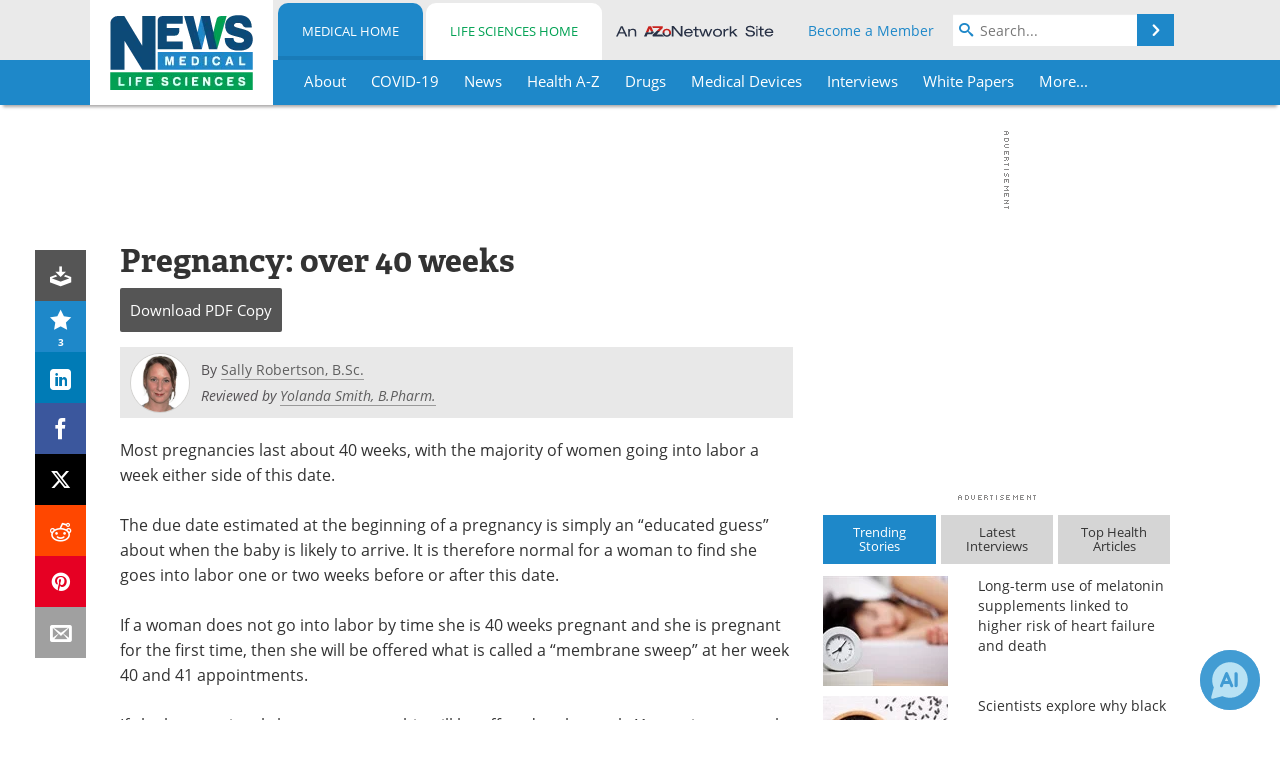

--- FILE ---
content_type: text/html; charset=utf-8
request_url: https://www.google.com/recaptcha/api2/aframe
body_size: 266
content:
<!DOCTYPE HTML><html><head><meta http-equiv="content-type" content="text/html; charset=UTF-8"></head><body><script nonce="QzB32UtmPAmf-8Perox8bQ">/** Anti-fraud and anti-abuse applications only. See google.com/recaptcha */ try{var clients={'sodar':'https://pagead2.googlesyndication.com/pagead/sodar?'};window.addEventListener("message",function(a){try{if(a.source===window.parent){var b=JSON.parse(a.data);var c=clients[b['id']];if(c){var d=document.createElement('img');d.src=c+b['params']+'&rc='+(localStorage.getItem("rc::a")?sessionStorage.getItem("rc::b"):"");window.document.body.appendChild(d);sessionStorage.setItem("rc::e",parseInt(sessionStorage.getItem("rc::e")||0)+1);localStorage.setItem("rc::h",'1762511621480');}}}catch(b){}});window.parent.postMessage("_grecaptcha_ready", "*");}catch(b){}</script></body></html>

--- FILE ---
content_type: application/javascript; charset=utf-8
request_url: https://secure.adnxs.com/getuidp?callback=jsonp_1762511618587_74717
body_size: -190
content:
jsonp_1762511618587_74717({"uid":"0"})